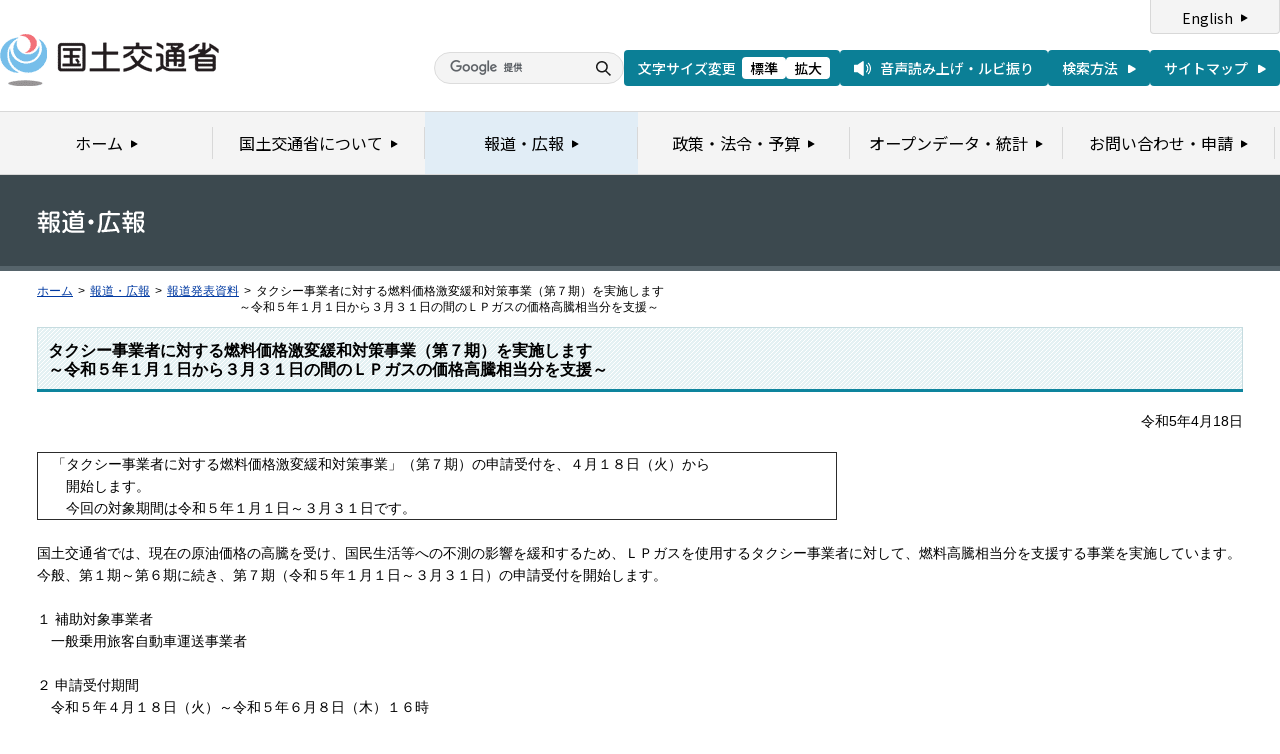

--- FILE ---
content_type: text/html
request_url: https://www.mlit.go.jp/report/press/jidosha03_hh_000382.html
body_size: 3089
content:
<?xml version="1.0" encoding="UTF-8"?>
<!DOCTYPE html PUBLIC "-//W3C//DTD XHTML 1.0 Transitional//EN" "http://www.w3.org/TR/xhtml1/DTD/xhtml1-transitional.dtd">
<html xmlns="http://www.w3.org/1999/xhtml" xml:lang="ja" lang="ja" dir="ltr">
<head>
<meta http-equiv="Content-Type" content="text/html; charset=UTF-8" />
<meta http-equiv="Content-Style-Type" content="text/css" />
<meta http-equiv="Content-Script-Type" content="text/javascript" />
<title>報道発表資料：タクシー事業者に対する燃料価格激変緩和対策事業（第７期）を実施します<br>～令和５年１月１日から３月３１日の間のＬＰガスの価格高騰相当分を支援～ - 国土交通省</title>
<meta name="keywords" content="国土交通省,Ministry of Land, Infrastructure, Transport and Toursim" />
<meta name="description" content="国土交通省のウェブサイトです。政策、報道発表資料、統計情報、各種申請手続きに関する情報などを掲載しています。" />
<meta name="copyright" content="" />
<meta name="format-detection" content="telephone=no" />
<meta name="viewport" content="width=device-width, initial-scale=1.0" />
<meta property="og:type" content="government" />
<meta property="og:title" content="国土交通省｜報道資料｜タクシー事業者に対する燃料価格激変緩和対策事業（第７期）を実施します<br>～令和５年１月１日から３月３１日の間のＬＰガスの価格高騰相当分を支援～" />
<meta property="og:image" content="/common/001391890.png" />
<meta property="og:url" content="https://www.mlit.go.jp/report/press/jidosha03_hh_000382.html" />
<meta property="og:description" content="" />
<meta property="og:site_name" content="国土交通省" />
<meta name="twitter:card" content="summary" />
<meta name="twitter:site" content="@MLIT_JAPAN" />
<meta name="twitter:image" content="https://www.mlit.go.jp/common/001391890.png" />
<link rel="stylesheet" type="text/css" href="/com/17_cmn_layout.css" media="all and (min-width : 769px)" />
<link rel="stylesheet" type="text/css" href="/com/pc_layout.css" media="all and (min-width : 769px)" />
<link rel="stylesheet" type="text/css" href="/com/sp_layout.css" media="all and (max-width : 768px)" />
<link rel="stylesheet" type="text/css" href="/com/17_cmn_style.css" media="all" />
<link rel="stylesheet" type="text/css" href="/aly.css" media="all" />
<link rel="stylesheet" type="text/css" href="/com/17_press_style.css" media="all and (min-width : 769px)" />
<link rel="stylesheet" type="text/css" href="/com/pc_press_style.css" media="all and (min-width : 769px)" />
<link rel="stylesheet" type="text/css" href="/com/sp_press_style.css" media="all and (max-width : 768px)" />
<script type="text/javascript" src="/com/13_jquery.js"></script>
<script type="text/javascript" src="/com/17_header.js"></script>
<script type="text/javascript" src="/com/17_footer.js"></script>
<script type="text/javascript" src="/com/13_common.js"></script>
<script type="text/javascript" src="/com/13_flatheights.js"></script>
<script type="text/javascript" src="/com/13_bukyokuImageChange.js"></script>
<script type="text/javascript" src="/com/13_minmax.js"></script>
<script type="text/javascript" src="/com/sp_common.js"></script>
</head>
<body id="g03" class="lDef">
<!-- wrapper start --><div id="wrapper">


<!-- .pageTitle01 start --><div class="pageTitleList01">
<h1><img src="/common/000235852.gif" width="110" height="24" alt="報道・広報" /></h1>
<!-- .pageTitle01 end --></div>
<!-- #breadcrumb start --><div id="breadcrumb">
<ul>
<li class="home"><a href="/index_old.html">ホーム</a></li>
<li><span class="arrow">&gt;</span><a href="/report/index.html">報道・広報</a></li>
<li><span class="arrow">&gt;</span><a href="/report/press/index.html">報道発表資料</a></li>
<li><span class="arrow">&gt;</span>タクシー事業者に対する燃料価格激変緩和対策事業（第７期）を実施します<br>～令和５年１月１日から３月３１日の間のＬＰガスの価格高騰相当分を支援～</li>
</ul>
<!-- #breadcrumb end --></div>

<!-- #contents start --><div id="contents" class="pressContents"> <!-- .section start --><div class="section">

<div class="titleType01">
<div class="titleInner">
<h2 class="title">タクシー事業者に対する燃料価格激変緩和対策事業（第７期）を実施します<br>～令和５年１月１日から３月３１日の間のＬＰガスの価格高騰相当分を支援～</h2>
<!-- /titleInner --></div>
<!-- /titleType01 --></div>

<div class="clearfix">
<p class="date mb20">令和5年4月18日</p>
<p><table border="1" cellpadding="1" cellspacing="1" class="undefined" style="width: 800px;">
	<tbody>
		<tr>
			<td>　「タクシー事業者に対する燃料価格激変緩和対策事業」（第７期）の申請受付を、４月１８日（火）から<br>
				　　開始します。<br>
				　　今回の対象期間は令和５年１月１日～３月３１日です。</td>
		</tr>
	</tbody>
</table>
<br>
国土交通省では、現在の原油価格の高騰を受け、国民生活等への不測の影響を緩和するため、ＬＰガスを使用するタクシー事業者に対して、燃料高騰相当分を支援する事業を実施しています。<br>
今般、第１期～第６期に続き、第７期（令和５年１月１日～３月３１日）の申請受付を開始します。<br>
&nbsp;<br>
１ 補助対象事業者<br>
　一般乗用旅客自動車運送事業者<br>
&nbsp;<br>
２ 申請受付期間<br>
　令和５年４月１８日（火）～令和５年６月８日（木）１６時<br>
&nbsp;<br>
３ 支援内容<br>
　令和５年１月１日～３月３１日の間における、ＬＰガスの価格高騰相当分を支援。<br>
　※令和５年４月以降の事業については、別途お知らせします。<br>
&nbsp;<br>
４ 事業の執行団体<br>
　タクシー事業者に対する燃料価格激変緩和対策事業　事務局<br>
　（パシフィックコンサルタンツ（株）内）<br>
　<span class="aly_tx_u">具体的な事業内容や申請方法等の詳細</span>については、<span class="aly_tx_u">事務局のホームページをご確認ください。</span><br>
【事務局特設Ｗｅｂサイト】<br>
　<a href="https://www.lpg-subsidy.pacific-hojo.jp/">https://www.lpg-subsidy.pacific-hojo.jp/</a><br>
　※第１期～第６期とは申請書、電話番号、提出メールアドレス等が異なりますのでご注意ください。<br>
&nbsp;<br>
５ その他<br>
・令和５年４月以降の事業については、別途お知らせします。<br>
・第１期～第６期（令和４年１月～１２月分）の受付は終了しております。<br>
・第４期～第６期に補助金を受領された事業者においては、第７期については申請が簡便になる場合があります。<br>
　詳しくは事務局特設Ｗｅｂサイトをご覧ください。</p>
<!-- /clearfix --></div>
<!-- .section start --></div>




<!-- .section start --><div class="section">
<div class="titleType07">
<div class="titleInner">
<h3 class="title">添付資料</h3>
<!-- /titleInner --></div>
<!-- /titleType07 --></div>
<p class="linkArrow01 mb10"><a href="/report/press/content/001602316.pdf">報道発表資料</a>（PDF形式：209KB）<img src="/common/000235506.gif" alt="PDF形式" class="fileIcon" /></p>
<!-- .section end --></div>



<!-- .section start --><div class="section">
<div class="contentsContactWrap01">
<h2 class="title">お問い合わせ先</h2>
<div class="contentsContact01">
<div class="contentsContactIn01">
<dl>
<dt class="inquiryName">（事業全般に関すること）国土交通省自動車局旅客課　能勢、富田</dt>
<dd>
TEL：（03）5253-8111
（内線41223）　直通 （03）5253-8571</dd>
</dl>
<dl>
<dt class="inquiryName">（補助事業の申請に関すること）タクシー事業者に対する燃料価格激変緩和対策事業　事務局（パシフィックコンサルタンツ（株）内）　</dt>
<dd>
TEL：050-5536-5145　※第１期～第６期と異なりますのでご注意ください。
</dd>
</dl>
<!-- /contentsContactIn01 --></div>
<!-- /contentsContact01 --></div>
<!-- /contentsContactWrap01 --></div>
<!-- .section end --></div>


<!-- .section start --><div class="section">
<div class="adobeArticleWrap01">
<div class="adobeArticle01">
<div class="bnrArea">
<p class="bnr"><a href="http://www.adobe.com/jp/products/acrobat/readstep2.html" class="blank"><img src="/common/000235485.gif" width="110" height="31" alt="Get ADOBE READER" /></a></p>
<p><img src="/common/000235516.gif" width="83" height="28" alt="別ウィンドウで開きます" /></p>
<!-- /bnrArea --></div>
<div class="textArea">
<p>PDF形式のファイルをご覧いただくためには、Adobe Acrobat Readerが必要です。<br />
左のアイコンをクリックしてAdobe Acrobat Readerをダウンロードしてください（無償）。<br />
Acrobat Readerをダウンロードしても、PDFファイルが正常に表示されない場合は<a href="http://get.adobe.com/jp/reader/" target="_blank">こちら</a>をご覧ください。</p>
<!-- /textArea --></div>
<!-- /adobeArticle01 --></div>
<!-- /adobeArticleWrap01 --></div>
<!-- .section end --></div>


<div id="pageTopWrap">
<p class="pageTop"><a href="#wrapper"><img src="/common/000235489.gif" width="296" height="28" alt="ページの先頭に戻る" /></a></p>
<!-- /pageTopWrap --></div>

<!-- wrapper end --></div>



</body>
</html>